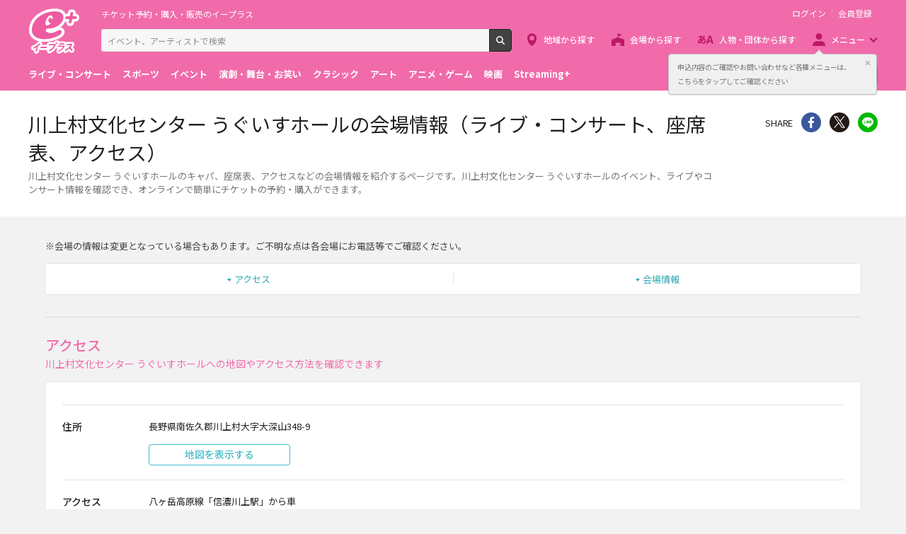

--- FILE ---
content_type: text/html;charset=UTF-8
request_url: https://eplus.jp/sf/venue/3840050
body_size: 6838
content:
<!DOCTYPE html><html  lang="ja">
<head  prefix="og: http://ogp.me/ns# fb: http://ogp.me/ns/fb# article: http://ogp.me/ns/article#">
<meta http-equiv="Content-Type" content="text/html; charset=UTF-8">
<script>var holidays = ['2/11/2025','2/23/2025','2/24/2025','3/20/2025','4/29/2025','5/3/2025','5/4/2025','5/5/2025','5/6/2025','7/21/2025','8/11/2025','9/15/2025','9/23/2025','10/13/2025','11/3/2025','11/23/2025','11/24/2025','1/1/2026','1/12/2026','2/11/2026','2/23/2026','3/20/2026','4/29/2026','5/3/2026','5/4/2026','5/5/2026','5/6/2026','7/20/2026','8/11/2026','9/21/2026','9/22/2026','9/23/2026','10/12/2026','11/3/2026','11/23/2026'];</script><meta name="author" content="">
<meta name="description" content="川上村文化センター うぐいすホールのキャパ、座席表、アクセスなどの会場情報を紹介するページです。川上村文化センター うぐいすホールのイベント、ライブやコンサート情報を確認でき、オンラインで簡単にチケットの予約・購入ができます。">
<meta name="keywords" content="">
<title>川上村文化センター うぐいすホールの会場情報（ライブ・コンサート、座席表、アクセス） - イープラス</title><link rel="canonical" href="https://eplus.jp/sf/venue/3840050"><meta name="viewport" content="width=device-width, initial-scale=1.0, minimum-scale=1.0">



<link rel="preconnect" href="https://fonts.gstatic.com/" crossorigin>
<!-- Google Tag Manager -->
<script>(function(w,d,s,l,i){w[l]=w[l]||[];w[l].push({'gtm.start':
new Date().getTime(),event:'gtm.js'});var f=d.getElementsByTagName(s)[0],
j=d.createElement(s),dl=l!='dataLayer'?'&l='+l:'';j.async=true;j.src=
'https://www.googletagmanager.com/gtm.js?id='+i+dl;f.parentNode.insertBefore(j,f);
})(window,document,'script','dataLayer','GTM-WMJR4T');</script>
<!-- End Google Tag Manager -->


    <link rel="shortcut icon" href="/s/eplus/img/favicon.ico">
    <link rel="stylesheet" href="/s/eplus/css/lib.css?date=20180731204758">
    <link rel="stylesheet" href="/s/eplus/css/style.css?date=20250116052708">

    <script src="/s/eplus/js/lib.js?date=20210218060407"></script>
    <script src="/s/eplus/js/main.js?date=20220203062035"></script>
    <script src="/s/eplus/js/gtm/gtm.js?date=20190111175648"></script>
    <script src="/s/eplus/js/sys.js?date=20200319061151"></script>
    <script src="/s/eplus/js/jquery.cookie.js"></script>
    <script src="/s/eplus/js/frontutils.js?date=20191121061714"></script>
    <script src="/s/eplus/js/common.js?date=20211118060956"></script>
    <script type="text/javascript" src="/s/eplus/js/property.js?date=20251120060324"></script>
    <script type="text/javascript" src="/s/eplus/js/ui.js?date=20200108135457"></script>
    <link rel="stylesheet" href="/s/eplus/css/tume.css?date=20180731141753">
<link href="android-app://jp.eplus.android.all.app/https/eplus.jp/sf/venue/3840050" rel="alternate">
<meta content="app-id=465887673" name="apple-itunes-app">


<!-- <script src="/s/eplus/js/v3.js"></script> -->
<!-- ※基本共通設定 --><meta property="og:title" content="川上村文化センター うぐいすホールの会場情報（ライブ・コンサート、座席表、アクセス） - イープラス" /><meta property="og:type" content="website" /><meta property="og:url" content="https://eplus.jp/sf/venue/3840050" /><meta property="og:image" content="https://eplus.jp/s/eplus/img/webclip.png" /><meta property="og:site_name" content="EPLUS" /><meta property="og:description" content="川上村文化センター うぐいすホールのキャパ、座席表、アクセスなどの会場情報を紹介するページです。川上村文化センター うぐいすホールのイベント、ライブやコンサート情報を確認でき、オンラインで簡単にチケットの予約・購入ができます。" /><!-- Facebook用設定 --><meta property="fb:app_id" content="1358129764232519" /><!-- ※Twitter共通設定 --><meta name="twitter:card" content="summary" /></head>
<body >



<!-- Google Tag Manager (noscript) -->
<noscript><iframe src="https://www.googletagmanager.com/ns.html?id=GTM-WMJR4T" height="0" width="0" style="display:none;visibility:hidden"></iframe></noscript>
<!-- End Google Tag Manager (noscript) -->

    <div class="wrap">
<div class="header">
        <div class="header__inner">
          <div class="header__logo">

            <p class="header-logo"><a class="header-logo__trigger" href="/">チケット予約・購入・販売のイープラス</a></p>

          </div>
          <div class="header__search">
            <div class="header-search">
              <form class="header-search__form" action="/sf/search">
                <input name="block" type="hidden" value="true">
                <!-- BEGIN .form-search-->
                <div class="form-search">
                  <input name="keyword" class="form-search__input" id="head_keyword" type="text" placeholder="イベント、アーティストで検索" value="" maxlength="40">
                  <button class="form-search__button" id="head_search" type="submit">検索</button>
                </div>
                <!-- END .form-search-->
              </form>
            </div>
          </div>
          <div class="header__tool">
            <div class="header-tool">
              <ul class="header-tool__list">
                <li id="on-headerLink1" class="header-tool__item header-tool__item--check hidden"><a class="header-tool__trigger" href="/jyoukyou">申込み履歴</a></li>
                <li id="on-headerLink2" class="header-tool__item header-tool__item--support hidden"><a class="header-tool__trigger" href="http://support-qa.eplus.jp/hc/ja">お客さまサポート</a></li>
                <li id="off-headerLink1" class="header-tool__item header-tool__item--login hidden"><a id="login" class="header-tool__trigger" href="javascript:void(0);">ログイン</a></li>
                <li id="off-headerLink2" class="header-tool__item header-tool__item--register hidden"><a class="header-tool__trigger" href="/touroku">会員登録</a></li>
                <li class="header-tool__item header-tool__item--menu">
                  <button class="header-tool__trigger" type="button" role="button" data-toggle="menu-modal" aria-expanded="false" aria-controls="js-menu-modal">メニュー</button>
                </li>
              </ul>
            </div>
          </div>
          <div class="header__navigation">
            <div class="header-navigation">
              <ul class="header-navigation__list">
                <li class="header-navigation__item header-navigation__item--area"><a class="header-navigation__trigger" href="/sf/area">地域から探す</a></li>
                <li class="header-navigation__item header-navigation__item--venue"><a class="header-navigation__trigger" href="/sf/venue">会場から探す</a></li>
                <li class="header-navigation__item header-navigation__item--patron"><a class="header-navigation__trigger" href="/sf/word">人物・団体から探す</a></li>
                <li class="header-navigation__item header-navigation__item--menu">
                  <button class="header-navigation__trigger" role="button" aria-expanded="false" aria-controls="js-header-menu" type="button" data-action="hover" data-toggle="pulldown">メニュー</button>
                </li>
              </ul>
            </div>
          </div>
          <div class="header__modal" id="js-menu-modal" aria-expanded="false" aria-hidden="true">
            <div class="header-modal">
              <div class="header-modal__content">
                <div class="header__menu" id="js-header-menu" aria-expanded="false" aria-hidden="true">
                  <div class="header-menu">
                    <ul class="header-menu__list">
                      <li class="header-menu__item"><a class="header-menu__trigger" href="http://support-qa.eplus.jp/hc/ja">お客さまサポート  </a></li>
                      <li class="header-menu__item"><a class="header-menu__trigger" href="/sf/guide/service">はじめての方へ</a></li>
                      <li class="header-menu__item"><a class="header-menu__trigger" href="/jyoukyou">申込み履歴</a></li>
                      <li class="header-menu__item"><a class="header-menu__trigger" href="/sf/history">閲覧履歴</a></li>
                      <li class="header-menu__item"><a class="header-menu__toggle header-menu__title" role="button" aria-expanded="true" aria-controls="js-header-menu-member-list" href="#" data-toggle="collapse">会員メニュー</a>
                        <ul class="header-menu__list" id="js-header-menu-member-list" aria-expanded="true" aria-hidden="false">
                          <li class="header-menu__item"><a class="header-menu__trigger" id="headerMenu1" href="javascript:void(0)">ログアウト</a></li>
                          <li class="header-menu__item"><a class="header-menu__trigger" id="headerMenu2" href="javascript:void(0)">ID/パスワード案内</a></li>
                          <li class="header-menu__item"><a class="header-menu__trigger" id="headerMenu4" href="javascript:void(0)">登録情報変更 </a></li>
                          <li class="header-menu__item"><a class="header-menu__trigger" id="headerMenu5" href="javascript:void(0)">お気に入り登録と受信エリア設定</a></li>
                          <li class="header-menu__item"><a class="header-menu__trigger" id="headerMenu6" href="javascript:void(0)">メールマガジン設定</a></li>
                          <li class="header-menu__item"><a class="header-menu__trigger" id="headerMenu9" href="javascript:void(0)">クリップした公演</a></li>
                          <li class="header-menu__item"><a class="header-menu__trigger" id="headerMenu7" href="javascript:void(0)">得チケ</a></li>
                          <li class="header-menu__item"><a class="header-menu__trigger" id="headerMenu8" href="javascript:void(0)">退会</a></li>
                        </ul>
                      </li>
                    </ul>
                  </div>
                </div>
                <div class="header__genre">
                  <div class="header-genre"><a class="header-genre__toggle header-genre__title" role="button" aria-expanded="false" aria-controls="js-header-menu-list" href="#" data-toggle="collapse">ジャンルで探す</a>
                    <ul class="header-genre__list" id="js-header-menu-list">
                      <li class="header-genre__item header-genre__item--genre1"><a class="header-genre__trigger" href="/sf/live">ライブ・コンサート</a>
                      </li>
                      <li class="header-genre__item header-genre__item--genre2"><a class="header-genre__trigger" href="/sf/sports">スポーツ</a>
                      </li>
                      <li class="header-genre__item header-genre__item--genre3"><a class="header-genre__trigger" href="/sf/event">イベント</a>
                      </li>
                      <li class="header-genre__item header-genre__item--genre4"><a class="header-genre__trigger" href="/sf/play">演劇・舞台・お笑い</a>
                      </li>
                      <li class="header-genre__item header-genre__item--genre5"><a class="header-genre__trigger" href="/sf/classic">クラシック</a>
                      </li>
                      <li class="header-genre__item header-genre__item--genre6"><a class="header-genre__trigger" href="/sf/art">アート</a>
                      </li>
                      <li class="header-genre__item header-genre__item--genre7"><a class="header-genre__trigger" href="/sf/anime">アニメ・ゲーム</a>
                      </li>
                      <li class="header-genre__item header-genre__item--genre8"><a class="header-genre__trigger" href="/sf/movie">映画</a>
                      </li>
                      <li class="header-genre__item header-genre__item--genre221"><a class="header-genre__trigger" href="/sf/streamingplus">Streaming+</a></li>

                    </ul>
                  </div>
                </div>
                <div class="header__consignment">
                  <div class="header-consignment"><a class="header-consignment__trigger" href="https://wos.eplus.jp/">主催者向け販売サービス</a></div>
                </div>
              </div>
              <button class="header-modal__close" role="button" aria-expanded="false" aria-controls="js-menu-modal" type="button" data-toggle="menu-modal"><span class="header-modal__close-icon">閉じる</span></button>
            </div>
          </div>
        </div>
      </div>
      <main role="main">
        <!-- BEGIN .page-breadcrumbs-->
        <div class="page-breadcrumbs">
          <div class="page-breadcrumbs__inner">
            <!-- BEGIN .breadcrumb-list-->
            <div class="breadcrumb-list">
                <ul class="breadcrumb-list__list" itemscope="itemscope" itemtype="http://schema.org/BreadcrumbList">
<li class="breadcrumb-list__item" itemscope="itemscope" itemprop="itemListElement" itemtype="http://schema.org/ListItem"><a class="breadcrumb-list__trigger" href="/" itemprop="item"><span class="breadcrumb-list__name" itemprop="name">TOP</span></a><meta itemprop="position" content="1"></li><li class="breadcrumb-list__item" itemscope="itemscope" itemprop="itemListElement" itemtype="http://schema.org/ListItem"><a class="breadcrumb-list__trigger" href="/sf/venue" itemprop="item"><span class="breadcrumb-list__name" itemprop="name">ライブハウス・会場ガイド</span></a><meta itemprop="position" content="2"></li><li class="breadcrumb-list__item" itemscope="itemscope" itemprop="itemListElement" itemtype="http://schema.org/ListItem"><a class="breadcrumb-list__trigger" href="/sf/venue/hokushinetsu" itemprop="item"><span class="breadcrumb-list__name" itemprop="name">北信越</span></a><meta itemprop="position" content="3"></li><li class="breadcrumb-list__item" itemscope="itemscope" itemprop="itemListElement" itemtype="http://schema.org/ListItem"><a class="breadcrumb-list__trigger" href="/sf/venue/hokushinetsu/nagano" itemprop="item"><span class="breadcrumb-list__name" itemprop="name">長野県</span></a><meta itemprop="position" content="4"></li><li class="breadcrumb-list__item"><strong class="breadcrumb-list__name">川上村文化センター うぐいすホール</strong></li></ul>

            </div>
            <!-- END .breadcrumb-list-->
          </div>
        </div>
        <!-- END .page-breadcrumbs-->
        <!-- BEGIN .page-header-->
        <header class="page-header page-header--simplesp2">
          <div class="page-header__inner">
            <div class="page-header__content">
              <h1 class="page-header__title">川上村文化センター うぐいすホールの会場情報（ライブ・コンサート、座席表、アクセス）</h1>
              <div class="page-header__outline">
                              <div class="page-header__outline">
                <p>川上村文化センター うぐいすホールのキャパ、座席表、アクセスなどの会場情報を紹介するページです。川上村文化センター うぐいすホールのイベント、ライブやコンサート情報を確認でき、オンラインで簡単にチケットの予約・購入ができます。</p>
              </div>
              </div>
            </div>
            <div class="page-header__share">
                <!-- BEGIN .share-->
                <aside class="share">
                                  <h4 class="share__title">SHARE</h4>
<!-- facewbook-->
                <div id="fb-root"></div>
                <script>(function(d, s, id) {
                  var js, fjs = d.getElementsByTagName(s)[0];
                  if (d.getElementById(id)) return;
                  js = d.createElement(s); js.id = id;
                  js.src = 'https://connect.facebook.net/ja_JP/sdk.js#xfbml=1&version=v2.10';
                  fjs.parentNode.insertBefore(js, fjs);
                }(document, 'script', 'facebook-jssdk'));</script>
                <div class="share__item share__item--facebook fb-share-button" data-href="https://eplus.jp/sf/venue/3840050" data-layout="button" data-size="small" data-mobile-iframe="true">
                  <a class="share__trigger fb-xfbml-parse-ignore" target="_blank" rel="noopener noreferrer" href="https://www.facebook.com/sharer/sharer.php?u=https://eplus.jp/sf/venue/3840050&amp;src=sdkpreparse">シェア</a>
                </div>
<!-- twitter-->
                <div class="share__item share__item--twitter">
                  <a class="share__trigger" target="_blank" rel="noopener noreferrer" href="https://twitter.com/intent/tweet?url=https://eplus.jp/sf/venue/3840050" onclick="window.open(this.href, 'tweetwindow', 'width=550, height=450,personalbar=0,toolbar=0,scrollbars=1,resizable=1'); return false;">Twitter</a>
                </div>
<!-- line-->
                <div class="share__item share__item--line">
                  <a class="share__trigger" onclick="window.open(this.href, 'Linewindow', 'width=554, height=470, menubar=no, toolbar=no, scrollbars=yes'); return false;" rel="nofollow noopener noreferrer" target="_blank" href="https://line.me/R/msg/text/?https://eplus.jp/sf/venue/3840050">line</a>
                </div>
                </aside>
                <!-- END .share-->
            </div>
          </div>
        </header>
        <!-- END .page-header-->
        <div class="page-content">
                    <div class="section">
            <div class="v3-block-notice">
              <p>※会場の情報は変更となっている場合もあります。ご不明な点は各会場にお電話等でご確認ください。</p>
            </div>
            <!-- BEGIN .block-anchor-->
            <div class="block-anchor block-anchor--nowrap">
              <div class="block-anchor__list">
                <div class="block-anchor__item"><a class="block-anchor__trigger" href="#anchor-1"><span class="block-anchor__name">アクセス</span></a></div><div class="block-anchor__item"><a class="block-anchor__trigger" href="#anchor-2"><span class="block-anchor__name">会場情報</span></a></div>
              </div>
            </div>
            <!-- END .block-anchor-->
          </div>

                    <section class="section section--divider" id="anchor-1">
            <!-- BEGIN .section-header__nav-->
            <header class="section-header">
              <div class="section-header__content">
                <h2 class="section-header__title">アクセス</h2>
                <p class="section-header__outline">川上村文化センター うぐいすホールへの地図やアクセス方法を確認できます</p>
              </div>
            </header>
            <!-- END .section-header__nav-->
            <div class="section__content">
              <div class="v3-block-access">
                <div class="v3-block-access__inner">
                  <div class="v3-block-access__content">
                    <div class="v3-block-access__list">
                      
                      <section class="v3-block-access__item">
                        <h3 class="v3-block-access__title">住所</h3>
                        
                        <div class="v3-block-access__text">
                          <p>長野県南佐久郡川上村大字大深山348-9</p>
                        </div>
                        
                        
                        <div class="v3-block-access__map" data-ido="35.973993" data-keido="138.584102" data-zoom="17">
                          <div class="v3-block-access__map-output hidden-onlysm google-map">
                            <div class="v3-block-access__btn-area">
                              <div class="v3-block-access__btn-item"><a class="button button--info" href="#show-google-map">地図を表示する</a></div>
                            </div>
                          </div>
                          <div class="v3-block-access__btn-area hidden-md">
                            <div class="v3-block-access__btn-item"><a class="button button--info" href="https://www.google.com/maps/search/?api=1&amp;query=35.973993,138.584102">Google Mapsで見る</a></div>
                            <div class="v3-block-access__btn-item"><a class="button button--info" href="https://www.google.com/maps/search/?api=1&amp;query=35.973993,138.584102" data-geo="35.973993,138.584102">マップアプリで見る </a></div>
                          </div>
                        </div>
                        
                      </section>
                      
                      
                      <section class="v3-block-access__item">
                        <h3 class="v3-block-access__title">アクセス</h3>
                        <div class="v3-block-access__text">
                          <p>八ヶ岳高原線「信濃川上駅」から車</p>
                        </div>
                      </section>
                      
                    </div>
                  </div>
                </div>
              </div>
            </div>
            <script src="https://maps.google.com/maps/api/js?v=3&key=AIzaSyAosNDdsI_eM8fEj7i5HA1P2tFOPDjPLmg" type="text/javascript" charset="UTF-8"></script>
          </section>
                    <section class="section section--divider" id="anchor-2">
            <!-- BEGIN .section-header__nav-->
            <header class="section-header">
              <div class="section-header__content">
                <h2 class="section-header__title">会場情報</h2>
                <p class="section-header__outline">川上村文化センター うぐいすホールのキャパシティや駐車場、ロッカー数などを確認できます</p>
              </div>
            </header>
            <!-- END .section-header__nav-->
            <div class="section__content">
              <div class="v3-block-venue">
                <div class="v3-block-venue__inner">
                  <div class="v3-block-venue__content">
                    <div class="v3-block-venue__list"><section class="v3-block-venue__item"><h3 class="v3-block-venue__title">キャパシティ</h3><div class="v3-block-venue__text"><p>500人</p></div></section><section class="v3-block-venue__item"><h3 class="v3-block-venue__title">駐車場</h3><div class="v3-block-venue__text"><p>なし</p></div></section></div><div class="v3-block-venue__list"><section class="v3-block-venue__item"><h3 class="v3-block-venue__title">お問い合わせ先</h3><div class="v3-block-venue__text"><p>0267-97-2000</p></div></section></div>
                  </div>
                </div>
              </div>
            </div>
          </section>
          
          
        </div>
      </main>
<script>
$(function(){
    var $map = $('.v3-block-access__content-item');
    if ($map.length !== 1) {
    	return;
    }

    var lat = $map.data('ido');
    var lng = $map.data('keido');

    if (!lat || !lng) {
        $map.hide();
        return;
    }

	var $dest = $('.v3-block-access__btn-item:first', $map);
	if ($dest.length <= 0) {
		return;
	}

	var $btn = $dest.clone(true);
	$btn.addClass("hidden-onlysm").css("margin-top", "10px");

	$('.v3-block-access__item .v3-block-access__title').each(function(i, e){
		var $target = $(e);
		if ($target.text() !== "住所") {
			return;
		}
		$target.parent().children('.v3-block-access__text').append($btn);
	});
});
</script>
      <footer class="footer">
        <div class="footer__inner"><a class="footer__btn" href="#page-top">ページトップへ</a>
          <div class="footer__top">
            <nav class="footer__link-box">
              <div class="footer__link-title">サイトご利用について</div>
              <div class="footer__link-content">
                <ul class="footer__link-list">
                  <li class="footer__link-item"> <a class="footer__link-trigger" href="/sf/customer/rule">利用規約</a></li>
                  <li class="footer__link-item"> <a class="footer__link-trigger" href="/sf/customer/sp_rule">Streaming+利用規約</a></li>
                  <li class="footer__link-item"> <a class="footer__link-trigger" href="/sf/law/privacy">プライバシーポリシー</a></li>
                  <li class="footer__link-item"> <a class="footer__link-trigger" href="/sf/law/specific">特定商取引法に基づく表示</a></li>
                  <li class="footer__link-item"> <a class="footer__link-trigger" href="/sf/law/specific-sake">特定商取引法に基づく表示(お酒)</a></li>
                  <li class="footer__link-item"> <a class="footer__link-trigger" href="/sf/yakkan">旅行業登録表・約款等</a></li>
                </ul>
                <ul class="footer__link-list">
                  <li class="footer__link-item"> <a class="footer__link-trigger" href="/touroku">新規会員登録 </a></li>
                  <li class="footer__link-item"> <a class="footer__link-trigger" href="/taikai">退会受付</a></li>
                  <li class="footer__link-item"> <a class="footer__link-trigger" href="/sf/updated_events">公演中止・延期・変更</a></li>
                  <li class="footer__link-item"> <a class="footer__link-trigger" href="/sf/security">推奨環境</a></li>
                  <li class="footer__link-item"> <a class="footer__link-trigger" href="/sf/guide/service">はじめての方へ</a></li>
                  <li class="footer__link-item"> <a class="footer__link-trigger" href="/sf/law/customer-harassment-policy">カスタマーハラスメントポリシー</a></li>
                </ul>
              </div>
            </nav>
            <nav class="footer__link-box">
              <div class="footer__link-title">スマートフォンアプリ</div>
              <ul class="footer__link-list">
                <li class="footer__link-item"> <a class="footer__link-trigger" href="/sf/guide/ios-info">イープラスアプリ</a></li>
                <!-- li class="footer__link-item"> <a class="footer__link-trigger" href="/sf/guide/fesplus-app">FesPlus</a></li --><!-- 2022.09.30 コメントアウト -->
                <li class="footer__link-item"> <a class="footer__link-trigger" href="/sf/guide/ccl">チラシクラシック</a></li>
                <!--li class="footer__link-item"> <a class="footer__link-trigger" href="/sf/guide/cst">チラシステージ</a></li --><!-- 2022.09.30 コメントアウト -->
                <li class="footer__link-item"> <a class="footer__link-trigger" href="/sf/guide/museum">チラシミュージアム</a></li>
              </ul>
            </nav>
            <nav class="footer__link-box">
              <div class="footer__link-title">公式SNS</div>
              <ul class="footer__link-list">
                <li class="footer__link-item footer__link-item--twitter"><a class="footer__link-trigger" href="https://x.com/eplusjp">X</a></li>
                <li class="footer__link-item footer__link-item--facebook"><a class="footer__link-trigger" href="https://www.facebook.com/eplusjp">Facebook</a></li>
                <li class="footer__link-item footer__link-item--youtube"><a class="footer__link-trigger" href="https://www.youtube.com/user/eplusmovie">Youtube</a></li>
                <li class="footer__link-item footer__link-item--instagram"><a class="footer__link-trigger" href="https://www.instagram.com/eplus_official/">Instagram</a></li>
                <li class="footer__link-item footer__link-item--tiktok"><a class="footer__link-trigger" href="https://www.tiktok.com/@eplus_official">TikTok</a></li>
              </ul>
            </nav>
            <nav class="footer__link-box">
              <div class="footer__link-title">会社情報</div>
              <ul class="footer__link-list">
                <li class="footer__link-item"> <a class="footer__link-trigger" href="https://corp.eplus.jp/">株式会社イープラス</a></li>
                <li class="footer__link-item"> <a class="footer__link-trigger" href="https://corp.eplus.jp/press-release/index.html">プレスリリース</a></li>
                <li class="footer__link-item"> <a class="footer__link-trigger" href="https://corp.eplus.jp/recruit/index.html">採用情報</a></li>
                <li class="footer__link-item"> <a class="footer__link-trigger" href="https://agent.eplus.jp/artist">契約・提携アーティスト</a></li>
                <li class="footer__link-item"> <a class="footer__link-trigger" href="https://agent.eplus.jp/">公演企画制作・レーベル</a></li>
              </ul>
            </nav>
          </div>
          <div class="footer__bottom footer__bottom--column">
            <p class="footer__copy"><small>Copyright eplus inc. All Rights Reserved.</small></p>
            <ul class="footer__banner">
              <li class="footer__banner-list"> <a class="footer__banner-link" href="/sf/guide/familymart" target="_blank"><img class="footer__banner-img" src="/s/eplus/img/banner04.png" alt="ファミリマートポスター一覧"></a></li>
              <!--<li class="footer__banner-list"> <img class="footer__banner-img" src="/s/eplus/img/banner01.png" alt="licensed by JASRAC"></li>-->
              <!--<li class="footer__banner-list"> <img class="footer__banner-img" src="/s/eplus/img/nextone.png" alt=""></li>-->
              <li class="footer__banner-list"> <a class="footer__banner-link" href="https://ftaj.jp/" target="_blank"><img class="footer__banner-img" src="/s/eplus/img/fta.jpg" alt="チケット適正流通協議会"></a></li>
              <li class="footer__banner-list"> <a class="footer__banner-link" href="https://ftaj.jp/pressrelease_20200304.pdf" target="_blank"><img class="footer__banner-img" src="/s/eplus/img/banner2003.png" alt="春は来る"></a></li>
              <li class="footer__banner-list"> <a class="footer__banner-link" href="http://www.acpc.or.jp/activity/otm/" target="_blank" rel="noopener noreferrer"><img class="footer__banner-img" src="/s/eplus/img/banner02.png" alt="OTM 偽造チケットにご注意!!"></a></li>
              <li class="footer__banner-list"> <a class="footer__banner-link" href="http://acpc.or.jp/activity/concert/" target="_blank" rel="noopener noreferrer"><img class="footer__banner-img" src="/s/eplus/img/banner03.png" alt="公演を楽しむためのルール ライブ・エンタテインメントの約款"></a></li>
              <li class="footer__banner-list"> <a class="footer__banner-link" href="http://www.tenbai-no.jp" target="_blank" rel="noopener noreferrer"><img class="footer__banner-img" src="/s/eplus/img/banner05.png" alt="私たちは音楽の未来を奪うチケットの高額転売に反対します"></a></li>
            </ul>
          </div>
        </div>
      </footer>

    </div></body>
</html>
